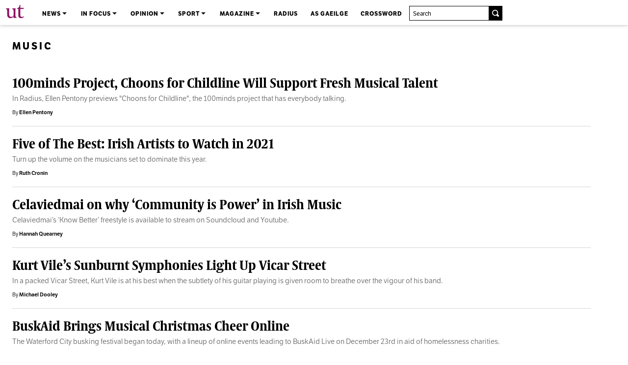

--- FILE ---
content_type: text/html; charset=UTF-8
request_url: https://universitytimes.ie/category/music/page/5/
body_size: 13980
content:


<!doctype html>
<!--[if lt IE 7]>
<html lang="en-US" class="no-js lt-ie9 lt-ie8 lt-ie7">
   <![endif]-->
   <!--[if (IE 7)&!(IEMobile)]>
   <html lang="en-US" class="no-js lt-ie9 lt-ie8">
      <![endif]-->
      <!--[if (IE 8)&!(IEMobile)]>
      <html lang="en-US" class="no-js lt-ie9">
         <![endif]-->
         <!--[if gt IE 8]><!-->
         <html lang="en-US" class="no-js">
            <!--<![endif]-->
            <head>
			<style>
				
				.mobile-menu-container {

    z-index: 1000;
}
				
				.mobile-menu {
    display: none;
    position: absolute; /* Or use another layout method */
    top: 0;
    left: 0;
    background-color: #333; /* Background color of the menu */
    width: 100%;
   
    z-index: 1000;
}

/* When the menu is active, make it visible */
.mobile-menu.active {
    display: block; /* Or use `transform`/`opacity` if needed for animation */
}

#mobile-menu {
    display: none;
    position: absolute;
    top: 50px;
    left: 0;
    width: 100%;
    background: #fff;
    box-shadow: 0 4px 6px rgba(0, 0, 0, 0.1);
}

#mobile-menu.active {
    display: block;
}

#mobile-menu ul {
    list-style: none;
    margin: 0;
    padding: 0;
}

#mobile-menu li {
    padding: 10px;
    border-bottom: 1px solid #ddd;
}

#mobile-menu a {
    text-decoration: none;
    color: #333;
    display: block;
}

#mobile-menu-toggle {
    background: none;
    border: none;
    cursor: pointer;
    display: flex;
    align-items: center;
    justify-content: center;
    padding: 13px;
	margin-left: 10%;
}

.hamburger {
    width: 25px;
    height: 2px;
    background: #333;
    position: relative;
    transition: all 0.3s ease;
}

.hamburger::before,
.hamburger::after {
    content: '';
    width: 25px;
    height: 2px;
    background: #333;
    position: absolute;
    left: 0;
    transition: transform 0.3s ease;
}

.hamburger::before {
    top: -8px;
}

.hamburger::after {
    top: 8px;
}				</style>
               <meta charset="utf-8">
               <script>
                  (function (d) {
                    var config = {
                      kitId: 'sbr1hog',
                      scriptTimeout: 3000,
                      async: false
                    },
                      h = d.documentElement, t = setTimeout(function () { h.className = h.className.replace(/\bwf-loading\b/g, "") + " wf-inactive"; }, config.scriptTimeout), tk = d.createElement("script"), f = false, s = d.getElementsByTagName("script")[0], a; h.className += " wf-loading"; tk.src = 'https://use.typekit.net/' + config.kitId + '.js'; tk.async = false; tk.onload = tk.onreadystatechange = function () { a = this.readyState; if (f || a && a != "complete" && a != "loaded") return; f = true; clearTimeout(t); try { Typekit.load(config) } catch (e) { } }; s.parentNode.insertBefore(tk, s)
                  })(document);
				   
				               
				</script>
                              <meta http-equiv="X-UA-Compatible" content="IE=edge,chrome=1">
               <title>
                  The University Times  Music  Page 5               </title>
                              <meta name="HandheldFriendly" content="True">
               <meta name="MobileOptimized" content="320">
               <meta name="viewport" content="width=device-width, initial-scale=1, maximum-scale=1, user-scalable=0" />
               <!-- TESTING -->
                              <meta property="og:title" content="100minds Project, Choons for Childline Will Support Fresh Musical Talent" />
                              <meta name="twitter:card" content="summary_large_image">
               <meta name="twitter:site" content="@universitytimes">
               <meta name="twitter:title" content="100minds Project, Choons for Childline Will Support Fresh Musical Talent">
               <meta name="twitter:description" content="">
               <meta name="twitter:image" content="https://universitytimes.ie/wp-content/uploads/2016/02/Aisling-Jarvis.png">
               <meta property="og:image" content="https://universitytimes.ie/wp-content/uploads/2016/02/Aisling-Jarvis.png" />
               <meta property="og:description" content="" />
                              <!--[if IE]>
               <link rel="shortcut icon" href="https://universitytimes.ie/wp-content/themes/universitytimes/favicon.ico">
               <![endif]-->
                              <link rel="apple-touch-icon" sizes="57x57"
                  href="https://universitytimes.ie/wp-content/themes/universitytimes/library/favicons/apple-icon-57x57.png">
               <link rel="apple-touch-icon" sizes="60x60"
                  href="https://universitytimes.ie/wp-content/themes/universitytimes/library/favicons/apple-icon-60x60.png">
               <link rel="apple-touch-icon" sizes="72x72"
                  href="https://universitytimes.ie/wp-content/themes/universitytimes/library/favicons/apple-icon-72x72.png">
               <link rel="apple-touch-icon" sizes="76x76"
                  href="https://universitytimes.ie/wp-content/themes/universitytimes/library/favicons/apple-icon-76x76.png">
               <link rel="apple-touch-icon" sizes="114x114"
                  href="https://universitytimes.ie/wp-content/themes/universitytimes/library/favicons/apple-icon-114x114.png">
               <link rel="apple-touch-icon" sizes="120x120"
                  href="https://universitytimes.ie/wp-content/themes/universitytimes/library/favicons/apple-icon-120x120.png">
               <link rel="apple-touch-icon" sizes="144x144"
                  href="https://universitytimes.ie/wp-content/themes/universitytimes/library/favicons/apple-icon-144x144.png">
               <link rel="apple-touch-icon" sizes="152x152"
                  href="https://universitytimes.ie/wp-content/themes/universitytimes/library/favicons/apple-icon-152x152.png">
               <link rel="apple-touch-icon" sizes="180x180"
                  href="https://universitytimes.ie/wp-content/themes/universitytimes/library/favicons/apple-icon-180x180.png">
               <link rel="icon" type="image/png" sizes="192x192"
                  href="https://universitytimes.ie/wp-content/themes/universitytimes/library/favicons/android-icon-192x192.png">
               <link rel="icon" type="image/png" sizes="32x32"
                  href="https://universitytimes.ie/wp-content/themes/universitytimes/library/favicons/favicon-32x32.png">
               <link rel="icon" type="image/png" sizes="96x96"
                  href="https://universitytimes.ie/wp-content/themes/universitytimes/library/favicons/favicon-96x96.png">
               <link rel="icon" type="image/png" sizes="16x16"
                  href="https://universitytimes.ie/wp-content/themes/universitytimes/library/favicons/favicon-16x16.png">
               <link rel="manifest" href="https://universitytimes.ie/wp-content/themes/universitytimes/library/favicons/manifest.json">
               <meta name="msapplication-TileColor" content="#ffffff">
               <meta name="msapplication-TileImage" content="/ms-icon-144x144.png">
               <meta name="theme-color" content="#ffffff">
               <link rel="pingback" href="https://universitytimes.ie/xmlrpc.php">
                              <meta name='robots' content='max-image-preview:large' />
	<style>img:is([sizes="auto" i], [sizes^="auto," i]) { contain-intrinsic-size: 3000px 1500px }</style>
	<link rel='dns-prefetch' href='//stats.wp.com' />
<link rel="alternate" type="application/rss+xml" title="The University Times &raquo; Feed" href="https://universitytimes.ie/feed/" />
<link rel="alternate" type="application/rss+xml" title="The University Times &raquo; Music Category Feed" href="https://universitytimes.ie/category/music/feed/" />
<script type="text/javascript">
/* <![CDATA[ */
window._wpemojiSettings = {"baseUrl":"https:\/\/s.w.org\/images\/core\/emoji\/16.0.1\/72x72\/","ext":".png","svgUrl":"https:\/\/s.w.org\/images\/core\/emoji\/16.0.1\/svg\/","svgExt":".svg","source":{"concatemoji":"https:\/\/universitytimes.ie\/wp-includes\/js\/wp-emoji-release.min.js"}};
/*! This file is auto-generated */
!function(s,n){var o,i,e;function c(e){try{var t={supportTests:e,timestamp:(new Date).valueOf()};sessionStorage.setItem(o,JSON.stringify(t))}catch(e){}}function p(e,t,n){e.clearRect(0,0,e.canvas.width,e.canvas.height),e.fillText(t,0,0);var t=new Uint32Array(e.getImageData(0,0,e.canvas.width,e.canvas.height).data),a=(e.clearRect(0,0,e.canvas.width,e.canvas.height),e.fillText(n,0,0),new Uint32Array(e.getImageData(0,0,e.canvas.width,e.canvas.height).data));return t.every(function(e,t){return e===a[t]})}function u(e,t){e.clearRect(0,0,e.canvas.width,e.canvas.height),e.fillText(t,0,0);for(var n=e.getImageData(16,16,1,1),a=0;a<n.data.length;a++)if(0!==n.data[a])return!1;return!0}function f(e,t,n,a){switch(t){case"flag":return n(e,"\ud83c\udff3\ufe0f\u200d\u26a7\ufe0f","\ud83c\udff3\ufe0f\u200b\u26a7\ufe0f")?!1:!n(e,"\ud83c\udde8\ud83c\uddf6","\ud83c\udde8\u200b\ud83c\uddf6")&&!n(e,"\ud83c\udff4\udb40\udc67\udb40\udc62\udb40\udc65\udb40\udc6e\udb40\udc67\udb40\udc7f","\ud83c\udff4\u200b\udb40\udc67\u200b\udb40\udc62\u200b\udb40\udc65\u200b\udb40\udc6e\u200b\udb40\udc67\u200b\udb40\udc7f");case"emoji":return!a(e,"\ud83e\udedf")}return!1}function g(e,t,n,a){var r="undefined"!=typeof WorkerGlobalScope&&self instanceof WorkerGlobalScope?new OffscreenCanvas(300,150):s.createElement("canvas"),o=r.getContext("2d",{willReadFrequently:!0}),i=(o.textBaseline="top",o.font="600 32px Arial",{});return e.forEach(function(e){i[e]=t(o,e,n,a)}),i}function t(e){var t=s.createElement("script");t.src=e,t.defer=!0,s.head.appendChild(t)}"undefined"!=typeof Promise&&(o="wpEmojiSettingsSupports",i=["flag","emoji"],n.supports={everything:!0,everythingExceptFlag:!0},e=new Promise(function(e){s.addEventListener("DOMContentLoaded",e,{once:!0})}),new Promise(function(t){var n=function(){try{var e=JSON.parse(sessionStorage.getItem(o));if("object"==typeof e&&"number"==typeof e.timestamp&&(new Date).valueOf()<e.timestamp+604800&&"object"==typeof e.supportTests)return e.supportTests}catch(e){}return null}();if(!n){if("undefined"!=typeof Worker&&"undefined"!=typeof OffscreenCanvas&&"undefined"!=typeof URL&&URL.createObjectURL&&"undefined"!=typeof Blob)try{var e="postMessage("+g.toString()+"("+[JSON.stringify(i),f.toString(),p.toString(),u.toString()].join(",")+"));",a=new Blob([e],{type:"text/javascript"}),r=new Worker(URL.createObjectURL(a),{name:"wpTestEmojiSupports"});return void(r.onmessage=function(e){c(n=e.data),r.terminate(),t(n)})}catch(e){}c(n=g(i,f,p,u))}t(n)}).then(function(e){for(var t in e)n.supports[t]=e[t],n.supports.everything=n.supports.everything&&n.supports[t],"flag"!==t&&(n.supports.everythingExceptFlag=n.supports.everythingExceptFlag&&n.supports[t]);n.supports.everythingExceptFlag=n.supports.everythingExceptFlag&&!n.supports.flag,n.DOMReady=!1,n.readyCallback=function(){n.DOMReady=!0}}).then(function(){return e}).then(function(){var e;n.supports.everything||(n.readyCallback(),(e=n.source||{}).concatemoji?t(e.concatemoji):e.wpemoji&&e.twemoji&&(t(e.twemoji),t(e.wpemoji)))}))}((window,document),window._wpemojiSettings);
/* ]]> */
</script>
<style id='wp-emoji-styles-inline-css' type='text/css'>

	img.wp-smiley, img.emoji {
		display: inline !important;
		border: none !important;
		box-shadow: none !important;
		height: 1em !important;
		width: 1em !important;
		margin: 0 0.07em !important;
		vertical-align: -0.1em !important;
		background: none !important;
		padding: 0 !important;
	}
</style>
<link rel='stylesheet' id='wp-block-library-css' href='https://universitytimes.ie/wp-includes/css/dist/block-library/style.min.css' type='text/css' media='all' />
<style id='classic-theme-styles-inline-css' type='text/css'>
/*! This file is auto-generated */
.wp-block-button__link{color:#fff;background-color:#32373c;border-radius:9999px;box-shadow:none;text-decoration:none;padding:calc(.667em + 2px) calc(1.333em + 2px);font-size:1.125em}.wp-block-file__button{background:#32373c;color:#fff;text-decoration:none}
</style>
<style id='kia-post-subtitle-style-inline-css' type='text/css'>
.wp-block-kia-post-subtitle{box-sizing:border-box;word-break:break-word}.wp-block-kia-post-subtitle a{display:inline-block}.wp-block-kia-post-subtitle.no-subtitle{opacity:.333}

</style>
<link rel='stylesheet' id='mediaelement-css' href='https://universitytimes.ie/wp-includes/js/mediaelement/mediaelementplayer-legacy.min.css' type='text/css' media='all' />
<link rel='stylesheet' id='wp-mediaelement-css' href='https://universitytimes.ie/wp-includes/js/mediaelement/wp-mediaelement.min.css' type='text/css' media='all' />
<style id='jetpack-sharing-buttons-style-inline-css' type='text/css'>
.jetpack-sharing-buttons__services-list{display:flex;flex-direction:row;flex-wrap:wrap;gap:0;list-style-type:none;margin:5px;padding:0}.jetpack-sharing-buttons__services-list.has-small-icon-size{font-size:12px}.jetpack-sharing-buttons__services-list.has-normal-icon-size{font-size:16px}.jetpack-sharing-buttons__services-list.has-large-icon-size{font-size:24px}.jetpack-sharing-buttons__services-list.has-huge-icon-size{font-size:36px}@media print{.jetpack-sharing-buttons__services-list{display:none!important}}.editor-styles-wrapper .wp-block-jetpack-sharing-buttons{gap:0;padding-inline-start:0}ul.jetpack-sharing-buttons__services-list.has-background{padding:1.25em 2.375em}
</style>
<style id='global-styles-inline-css' type='text/css'>
:root{--wp--preset--aspect-ratio--square: 1;--wp--preset--aspect-ratio--4-3: 4/3;--wp--preset--aspect-ratio--3-4: 3/4;--wp--preset--aspect-ratio--3-2: 3/2;--wp--preset--aspect-ratio--2-3: 2/3;--wp--preset--aspect-ratio--16-9: 16/9;--wp--preset--aspect-ratio--9-16: 9/16;--wp--preset--color--black: #000000;--wp--preset--color--cyan-bluish-gray: #abb8c3;--wp--preset--color--white: #ffffff;--wp--preset--color--pale-pink: #f78da7;--wp--preset--color--vivid-red: #cf2e2e;--wp--preset--color--luminous-vivid-orange: #ff6900;--wp--preset--color--luminous-vivid-amber: #fcb900;--wp--preset--color--light-green-cyan: #7bdcb5;--wp--preset--color--vivid-green-cyan: #00d084;--wp--preset--color--pale-cyan-blue: #8ed1fc;--wp--preset--color--vivid-cyan-blue: #0693e3;--wp--preset--color--vivid-purple: #9b51e0;--wp--preset--gradient--vivid-cyan-blue-to-vivid-purple: linear-gradient(135deg,rgba(6,147,227,1) 0%,rgb(155,81,224) 100%);--wp--preset--gradient--light-green-cyan-to-vivid-green-cyan: linear-gradient(135deg,rgb(122,220,180) 0%,rgb(0,208,130) 100%);--wp--preset--gradient--luminous-vivid-amber-to-luminous-vivid-orange: linear-gradient(135deg,rgba(252,185,0,1) 0%,rgba(255,105,0,1) 100%);--wp--preset--gradient--luminous-vivid-orange-to-vivid-red: linear-gradient(135deg,rgba(255,105,0,1) 0%,rgb(207,46,46) 100%);--wp--preset--gradient--very-light-gray-to-cyan-bluish-gray: linear-gradient(135deg,rgb(238,238,238) 0%,rgb(169,184,195) 100%);--wp--preset--gradient--cool-to-warm-spectrum: linear-gradient(135deg,rgb(74,234,220) 0%,rgb(151,120,209) 20%,rgb(207,42,186) 40%,rgb(238,44,130) 60%,rgb(251,105,98) 80%,rgb(254,248,76) 100%);--wp--preset--gradient--blush-light-purple: linear-gradient(135deg,rgb(255,206,236) 0%,rgb(152,150,240) 100%);--wp--preset--gradient--blush-bordeaux: linear-gradient(135deg,rgb(254,205,165) 0%,rgb(254,45,45) 50%,rgb(107,0,62) 100%);--wp--preset--gradient--luminous-dusk: linear-gradient(135deg,rgb(255,203,112) 0%,rgb(199,81,192) 50%,rgb(65,88,208) 100%);--wp--preset--gradient--pale-ocean: linear-gradient(135deg,rgb(255,245,203) 0%,rgb(182,227,212) 50%,rgb(51,167,181) 100%);--wp--preset--gradient--electric-grass: linear-gradient(135deg,rgb(202,248,128) 0%,rgb(113,206,126) 100%);--wp--preset--gradient--midnight: linear-gradient(135deg,rgb(2,3,129) 0%,rgb(40,116,252) 100%);--wp--preset--font-size--small: 13px;--wp--preset--font-size--medium: 20px;--wp--preset--font-size--large: 36px;--wp--preset--font-size--x-large: 42px;--wp--preset--spacing--20: 0.44rem;--wp--preset--spacing--30: 0.67rem;--wp--preset--spacing--40: 1rem;--wp--preset--spacing--50: 1.5rem;--wp--preset--spacing--60: 2.25rem;--wp--preset--spacing--70: 3.38rem;--wp--preset--spacing--80: 5.06rem;--wp--preset--shadow--natural: 6px 6px 9px rgba(0, 0, 0, 0.2);--wp--preset--shadow--deep: 12px 12px 50px rgba(0, 0, 0, 0.4);--wp--preset--shadow--sharp: 6px 6px 0px rgba(0, 0, 0, 0.2);--wp--preset--shadow--outlined: 6px 6px 0px -3px rgba(255, 255, 255, 1), 6px 6px rgba(0, 0, 0, 1);--wp--preset--shadow--crisp: 6px 6px 0px rgba(0, 0, 0, 1);}:where(.is-layout-flex){gap: 0.5em;}:where(.is-layout-grid){gap: 0.5em;}body .is-layout-flex{display: flex;}.is-layout-flex{flex-wrap: wrap;align-items: center;}.is-layout-flex > :is(*, div){margin: 0;}body .is-layout-grid{display: grid;}.is-layout-grid > :is(*, div){margin: 0;}:where(.wp-block-columns.is-layout-flex){gap: 2em;}:where(.wp-block-columns.is-layout-grid){gap: 2em;}:where(.wp-block-post-template.is-layout-flex){gap: 1.25em;}:where(.wp-block-post-template.is-layout-grid){gap: 1.25em;}.has-black-color{color: var(--wp--preset--color--black) !important;}.has-cyan-bluish-gray-color{color: var(--wp--preset--color--cyan-bluish-gray) !important;}.has-white-color{color: var(--wp--preset--color--white) !important;}.has-pale-pink-color{color: var(--wp--preset--color--pale-pink) !important;}.has-vivid-red-color{color: var(--wp--preset--color--vivid-red) !important;}.has-luminous-vivid-orange-color{color: var(--wp--preset--color--luminous-vivid-orange) !important;}.has-luminous-vivid-amber-color{color: var(--wp--preset--color--luminous-vivid-amber) !important;}.has-light-green-cyan-color{color: var(--wp--preset--color--light-green-cyan) !important;}.has-vivid-green-cyan-color{color: var(--wp--preset--color--vivid-green-cyan) !important;}.has-pale-cyan-blue-color{color: var(--wp--preset--color--pale-cyan-blue) !important;}.has-vivid-cyan-blue-color{color: var(--wp--preset--color--vivid-cyan-blue) !important;}.has-vivid-purple-color{color: var(--wp--preset--color--vivid-purple) !important;}.has-black-background-color{background-color: var(--wp--preset--color--black) !important;}.has-cyan-bluish-gray-background-color{background-color: var(--wp--preset--color--cyan-bluish-gray) !important;}.has-white-background-color{background-color: var(--wp--preset--color--white) !important;}.has-pale-pink-background-color{background-color: var(--wp--preset--color--pale-pink) !important;}.has-vivid-red-background-color{background-color: var(--wp--preset--color--vivid-red) !important;}.has-luminous-vivid-orange-background-color{background-color: var(--wp--preset--color--luminous-vivid-orange) !important;}.has-luminous-vivid-amber-background-color{background-color: var(--wp--preset--color--luminous-vivid-amber) !important;}.has-light-green-cyan-background-color{background-color: var(--wp--preset--color--light-green-cyan) !important;}.has-vivid-green-cyan-background-color{background-color: var(--wp--preset--color--vivid-green-cyan) !important;}.has-pale-cyan-blue-background-color{background-color: var(--wp--preset--color--pale-cyan-blue) !important;}.has-vivid-cyan-blue-background-color{background-color: var(--wp--preset--color--vivid-cyan-blue) !important;}.has-vivid-purple-background-color{background-color: var(--wp--preset--color--vivid-purple) !important;}.has-black-border-color{border-color: var(--wp--preset--color--black) !important;}.has-cyan-bluish-gray-border-color{border-color: var(--wp--preset--color--cyan-bluish-gray) !important;}.has-white-border-color{border-color: var(--wp--preset--color--white) !important;}.has-pale-pink-border-color{border-color: var(--wp--preset--color--pale-pink) !important;}.has-vivid-red-border-color{border-color: var(--wp--preset--color--vivid-red) !important;}.has-luminous-vivid-orange-border-color{border-color: var(--wp--preset--color--luminous-vivid-orange) !important;}.has-luminous-vivid-amber-border-color{border-color: var(--wp--preset--color--luminous-vivid-amber) !important;}.has-light-green-cyan-border-color{border-color: var(--wp--preset--color--light-green-cyan) !important;}.has-vivid-green-cyan-border-color{border-color: var(--wp--preset--color--vivid-green-cyan) !important;}.has-pale-cyan-blue-border-color{border-color: var(--wp--preset--color--pale-cyan-blue) !important;}.has-vivid-cyan-blue-border-color{border-color: var(--wp--preset--color--vivid-cyan-blue) !important;}.has-vivid-purple-border-color{border-color: var(--wp--preset--color--vivid-purple) !important;}.has-vivid-cyan-blue-to-vivid-purple-gradient-background{background: var(--wp--preset--gradient--vivid-cyan-blue-to-vivid-purple) !important;}.has-light-green-cyan-to-vivid-green-cyan-gradient-background{background: var(--wp--preset--gradient--light-green-cyan-to-vivid-green-cyan) !important;}.has-luminous-vivid-amber-to-luminous-vivid-orange-gradient-background{background: var(--wp--preset--gradient--luminous-vivid-amber-to-luminous-vivid-orange) !important;}.has-luminous-vivid-orange-to-vivid-red-gradient-background{background: var(--wp--preset--gradient--luminous-vivid-orange-to-vivid-red) !important;}.has-very-light-gray-to-cyan-bluish-gray-gradient-background{background: var(--wp--preset--gradient--very-light-gray-to-cyan-bluish-gray) !important;}.has-cool-to-warm-spectrum-gradient-background{background: var(--wp--preset--gradient--cool-to-warm-spectrum) !important;}.has-blush-light-purple-gradient-background{background: var(--wp--preset--gradient--blush-light-purple) !important;}.has-blush-bordeaux-gradient-background{background: var(--wp--preset--gradient--blush-bordeaux) !important;}.has-luminous-dusk-gradient-background{background: var(--wp--preset--gradient--luminous-dusk) !important;}.has-pale-ocean-gradient-background{background: var(--wp--preset--gradient--pale-ocean) !important;}.has-electric-grass-gradient-background{background: var(--wp--preset--gradient--electric-grass) !important;}.has-midnight-gradient-background{background: var(--wp--preset--gradient--midnight) !important;}.has-small-font-size{font-size: var(--wp--preset--font-size--small) !important;}.has-medium-font-size{font-size: var(--wp--preset--font-size--medium) !important;}.has-large-font-size{font-size: var(--wp--preset--font-size--large) !important;}.has-x-large-font-size{font-size: var(--wp--preset--font-size--x-large) !important;}
:where(.wp-block-post-template.is-layout-flex){gap: 1.25em;}:where(.wp-block-post-template.is-layout-grid){gap: 1.25em;}
:where(.wp-block-columns.is-layout-flex){gap: 2em;}:where(.wp-block-columns.is-layout-grid){gap: 2em;}
:root :where(.wp-block-pullquote){font-size: 1.5em;line-height: 1.6;}
</style>
<link rel='stylesheet' id='bones-stylesheet-css' href='https://universitytimes.ie/wp-content/themes/universitytimes/library/css/style.css?nnewonen238' type='text/css' media='all' />
<!--[if lt IE 9]>
<link rel='stylesheet' id='bones-ie-only-css' href='https://universitytimes.ie/wp-content/themes/universitytimes/library/css/ie.css' type='text/css' media='all' />
<![endif]-->
<link rel='stylesheet' id='googleFonts-css' href='http://fonts.googleapis.com/css?family=Lato%3A400%2C700%2C400italic%2C700italic' type='text/css' media='all' />
<script type="text/javascript" src="https://universitytimes.ie/wp-includes/js/jquery/jquery.min.js" id="jquery-core-js"></script>
<script type="text/javascript" src="https://universitytimes.ie/wp-includes/js/jquery/jquery-migrate.min.js" id="jquery-migrate-js"></script>
<script type="text/javascript" id="customajax.js-js-extra">
/* <![CDATA[ */
var ajax_object = {"ajax_url":"https:\/\/universitytimes.ie\/wp-admin\/admin-ajax.php"};
/* ]]> */
</script>
<script type="text/javascript" src="https://universitytimes.ie/wp-content/themes/universitytimes/library/js/customajax.js" id="customajax.js-js"></script>
<script type="text/javascript" src="https://universitytimes.ie/wp-content/themes/universitytimes/library/js/libs/modernizr.custom.min.js" id="bones-modernizr-js"></script>
<link rel="https://api.w.org/" href="https://universitytimes.ie/wp-json/" /><link rel="alternate" title="JSON" type="application/json" href="https://universitytimes.ie/wp-json/wp/v2/categories/1658" />	<style>img#wpstats{display:none}</style>
				<style type="text/css" id="wp-custom-css">
			.articlead {

	display: none !important;
	
}

.articleimage {
	
	margin-bottom: 0px !important;
	
}

.oneheadline {
	
	font-weight: 700;
	
}		</style>
		                                                            <link rel="stylesheet" href="//ajax.googleapis.com/ajax/libs/jqueryui/1.11.0/themes/smoothness/jquery-ui.css" />
               <script src="//ajax.googleapis.com/ajax/libs/jqueryui/1.11.0/jquery-ui.min.js"></script>
               <script src="//cdnjs.cloudflare.com/ajax/libs/d3/3.4.11/d3.js"></script>
               <script src="//cdnjs.cloudflare.com/ajax/libs/ember.js/1.6.1/ember.min.js"></script>
               <script src="//cdnjs.cloudflare.com/ajax/libs/jquery.imagesloaded/2.1.0/jquery.imagesloaded.min.js"></script>
               <script src="https://universitytimes.ie/wp-content/themes/universitytimes/javascript/jquery-imagefill.js"></script>
               <script src="https://universitytimes.ie/wp-content/themes/universitytimes/javascript/jquery.waypoints.js"></script>
               <script src="http://ajax.aspnetcdn.com/ajax/jquery.validate/1.14.0/jquery.validate.min.js"></script>
               <script src="https://universitytimes.ie/wp-content/themes/universitytimes/javascript/shortcuts/sticky.min.js"></script>
               <script src="https://universitytimes.ie/wp-content/themes/universitytimes/javascript/readmore.min.js"></script>
               <script src="https://universitytimes.ie/wp-content/themes/universitytimes/library/js/customajax.js"></script>
               <script src="https://universitytimes.ie/wp-content/themes/universitytimes/javascript/jquery.dotdotdot.min.js"></script>
               <script
                  id="mcjs">!function (c, h, i, m, p) { m = c.createElement(h), p = c.getElementsByTagName(h)[0], m.async = 1, m.src = i, p.parentNode.insertBefore(m, p) }(document, "script", "https://chimpstatic.com/mcjs-connected/js/users/aba5afd550bd47bc30b95dab8/34ec0d3a4c4287c0778201fd2.js");</script>
               <link href="https://vjs.zencdn.net/7.8.4/video-js.css" rel="stylesheet" />
               <!-- If you'd like to support IE8 (for Video.js versions prior to v7) -->
               <script src="https://vjs.zencdn.net/ie8/1.1.2/videojs-ie8.min.js"></script>
               <link href="//fonts.googleapis.com/css?family=PT+Serif:400italic,400,700italic,700" rel="stylesheet" type="text/css">
               <link href='http://fonts.googleapis.com/css?family=Alfa+Slab+One' rel='stylesheet' type='text/css'>
               <link href='https://fonts.googleapis.com/css?family=Martel:900' rel='stylesheet' type='text/css'>
            </head>
            <body class="archive paged category category-music category-1658 paged-5 category-paged-5 wp-theme-universitytimes">
               <div id="container">
               <div class="headercontained">
                  <header class="header" role="banner">
                                          <script>
                        jQuery(document).ready(function () {
                        
                        
                        
                          jQuery(".newsfeedlink").mouseover(function () {
                            jQuery("#logo").removeClass("whiteshadow");
                        
                        
                        
                        
                        
                        
                        
                          });
                        
                        
                          jQuery(".newsfeedlink").mouseout(function () {
                        
                        
                            setTimeout(function () { jQuery("#logo").addClass("whiteshadow"); }, 100);
                        
                        
                        
                        
                        
                        
                        
                          });
                        
                        
                        
                        
                        
                        
                        
                        
                        
                        
                        
                        
                        });
                        
                     </script>
                     <h1 id="logo" class="whiteshadow"><a href="https://universitytimes.ie" rel="nofollow">The University Times</a>
                     </h1>
                                                               <div class="heightstop">
                        <div class="navigationtopcontainer">
                           <nav class="toplevel">
                              <div class="greatboom">
                                 <script>
                                    jQuery(function ($) {
                                    
                                    
                                      $.fn.slideFadeToggle = function (speed, easing, callback) {
                                        return this.animate({ opacity: 'toggle', height: 'toggle' }, speed, easing, callback);
                                      };
                                    
                                    
                                    
                                      $(".goddess").click(function () {
                                        $('#boom').slideFadeToggle();
                                      });
                                    
                                    
                                    
                                    
                                    
                                    
                                    
                                    
                                    
                                    
                                    
                                    
                                    
                                    
                                    
                                    
                                      $(window).resize(function () {
                                        if ($(window).width() > 710) {
                                    
                                    
                                    
                                          $('#boom').fadeIn();
                                    
                                    
                                    
                                        }
                                    
                                    
                                      });
                                    
                                    
                                      $(window).resize(function () {
                                        if ($(window).width() < 711) {
                                    
                                    
                                    
                                          $('#boom').hide();
                                    
                                    
                                    
                                        }
                                    
                                    
                                      });
                                    
                                    
                                    
                                    
                                    
                                    
                                    
                                    
                                      $(window).resize(function () {
                                        if ($(window).width() > 972) {
                                    
                                    
                                    
                                          $('.hider').fadeIn();
                                    
                                    
                                    
                                        }
                                    
                                    
                                      });
                                    
                                      $(window).resize(function () {
                                        if ($(window).width() < 973) {
                                    
                                    
                                    
                                          $('.hider').hide();
                                    
                                    
                                    
                                        }
                                    
                                    
                                      });
                                    
                                    
                                    
                                    
                                    
                                    
                                    
                                    
                                    
                                    
                                    
                                    
                                    
                                    
                                    
                                    });
                                 </script>
								  
								  <script>
								  	 
								  
								  document.addEventListener('DOMContentLoaded', function () {
    const mobileMenuBreakpoint = 710; // Width below which the mobile menu is added
    const body = document.body;

    // Function to initialize the mobile menu
    function createMobileMenu() {
        // Check if the mobile menu already exists
        if (document.getElementById('mobile-menu')) return;

        // Create the mobile menu container
        const mobileMenuContainer = document.createElement('div');
        mobileMenuContainer.classList.add('mobile-menu-container');

        // Create the hamburger button
        const menuToggle = document.createElement('button');
        menuToggle.id = 'mobile-menu-toggle';
        menuToggle.setAttribute('aria-label', 'Toggle Menu');
        menuToggle.innerHTML = '<span class="hamburger"></span>';

        // Create the mobile menu
        const mobileMenu = document.createElement('nav');
        mobileMenu.id = 'mobile-menu';
        mobileMenu.classList.add('mobile-menu');

        // Add your menu items (customize as needed)
        mobileMenu.innerHTML = `
            <ul>
               <li><a href="https://universitytimes.ie/news">News</a></li>
        <li><a href="https://universitytimes.ie/infocus">In Focus</a></li>
                <li><a href="https://universitytimes.ie/opinion">Opinion</a></li>
                <li><a href="https://universitytimes.ie/sport">Sport</a></li>
				<li><a href="https://universitytimes.ie/magazine">Magazine</a></li>
 				<li><a href="https://universitytimes.ie/radius">Radius</a></li>
				<li><a href="https://universitytimes.ie/category/as-gaeilge">As Gaeilge</a></li>
                <li><a href="https://universitytimes.ie/crossword">Crossword</a></li>
            </ul>
        `;

        // Append elements to the container
        mobileMenuContainer.appendChild(menuToggle);
        mobileMenuContainer.appendChild(mobileMenu);
   //     body.prepend(mobileMenuContainer);
 // Find the .shilly element and insert the mobileMenuContainer right after it
        const shillyElement = document.querySelector('.shilly');
        if (shillyElement) {
            shillyElement.insertAdjacentElement('afterend', mobileMenuContainer);
        }        // Toggle menu visibility on button click
        menuToggle.addEventListener('click', function () {
            mobileMenu.classList.toggle('active');
        });
    }

						


    // Function to remove the mobile menu if no longer needed
    function removeMobileMenu() {
        const mobileMenuContainer = document.querySelector('.mobile-menu-container');
        if (mobileMenuContainer) mobileMenuContainer.remove();
    }

    // Check window size and add/remove mobile menu
    function handleResize() {
        if (window.innerWidth < mobileMenuBreakpoint) {
            createMobileMenu();
        } else {
            removeMobileMenu();
        }
    }

    // Initialize on load and on resize
    handleResize();
    window.addEventListener('resize', handleResize);
});								  </script>								  
								  </script>
								  
								  
								  <label for="show-menu" class="show-menu goddess">All Sections</label>
                                 <input type="checkbox" id="show-menu" role="button" />
                                 <ul id="boom">
                                    <li>
                                       <a href="https://universitytimes.ie/news" class="newsfeedlink">News <span style="font-size: 9px;"
                                          class="oi" data-glyph="caret-bottom" title="caret bottom" aria-hidden="true">
                                       </span>
                                       </a>
                                       <ul class="boomsub">
                                          <h4 class="miniheading">The Latest</h4>
                                                                                                                                                                                                                                                            <li><a class="boomsublink" href="https://universitytimes.ie/2026/01/protestors-outside-us-embassy-condemn-intervention-in-venezuela/"
                                             title="Protestors Outside US Embassy Condemn Intervention in Venezuela">
                                             Protestors Outside US Embassy Condemn Intervention in Venezuela                                             </a>
                                          </li>
                                          <hr />
                                                                                                                                                                                                                  <li><a class="boomsublink" href="https://universitytimes.ie/2025/12/trinity-erasmus-students-face-long-delays-for-first-erasmus-grant-payment/"
                                             title="Trinity Erasmus Students Face Long Delays for First Erasmus Grant Payment">
                                             Trinity Erasmus Students Face Long Delays for First Erasmus Grant Payment                                             </a>
                                          </li>
                                          <hr />
                                                                                                                                                                                                                  <li><a class="boomsublink" href="https://universitytimes.ie/2025/12/college-spends-almost-e200000-on-perch-cafe-refurbishment/"
                                             title="College Spends Almost €200,000 on Perch Café Refurbishment">
                                             College Spends Almost €200,000 on Perch Café Refurbishment                                             </a>
                                          </li>
                                                                                                                                                                                                                                                                                                                                                                                                                                                                                                                                                                                                                                                                                                                                                                                                                                                                                                                                                                                                                                                                                                                                                                                                                                                                                                                                                                                                                                          <li class="seemore"><a class="moremore" href="https://universitytimes.ie/news">SEE ALL NEWS</a>
                                          </li>
                                       </ul>
                                    </li>
                                    <li>
                                       <a href="https://universitytimes.ie/infocus" class="infocuslink">In Focus <span
                                          style="font-size: 9px;" class="oi" data-glyph="caret-bottom" title="caret bottom"
                                          aria-hidden="true"></span></a>
                                       <ul class="boomsubfeature clearfix">
                                          <li class="listone">
                                             <ul class="listoneul clearfix">
                                                                                                                                                                                                                                                                                                <li class="leftone">
                                                   <a class="" href="https://universitytimes.ie/2025/12/celebrations-of-the-holidays-around-trinity/">
                                                      <h4 class="miniheading">
                                                                                                               </h4>
                                                      <!-- Image goes here -->
                                                      <script type="text/javascript">
                                                         jQuery('.cropper1').imagefill();
                                                      </script>
                                                      <span>
                                                      Celebrations of the Holidays Around Trinity                                                      </span>
                                                </li>
                                                                                                                                                                                                                                          <li class="rightone"><a class="" href="https://universitytimes.ie/2025/12/interview-with-valeria-nicolosi-on-her-career-aspirations-and-current-projects/">
                                                <h4 class="miniheading">
                                                                                                </h4>
                                                <!-- Image goes here -->
                                                <script type="text/javascript">
                                                   jQuery('.cropper2').imagefill();
                                                </script>
                                                <span>
                                                Interview with Valeria Nicolosi on Her Career, Aspirations and Current Projects                                                </span>
                                                </a></li>
                                             </ul>
                                             <!-- End of "List One" <ul> -->
                                          </li>
                                          <!-- End of "List One" <li> -->
                                                                                                                                                                                                                  <li class="listtwo">
                                             <ul class="listtwoul clearfix">
												 <ul class="lefttwoul">
                                                      <h4 class="miniheading">More Stories</h4>
                                                                                                                                                                                                                                                                                                                                                                                                                                                                                                                                                                                                                                                                                                                                                                                    <li><a class="boomsublink" href="https://universitytimes.ie/2025/12/interviewing-alan-irvine-on-breakthroughs-complexities-and-his-journey-in-dermatology/">
                                                         Interviewing Alan Irvine on Breakthroughs, Complexities and His Journey in Dermatology                                                         </a>
                                                      </li>
                                                      <hr />
                                                                                                                                                                                                                                                                              <li><a class="boomsublink" href="https://universitytimes.ie/2025/12/interviewing-jonathan-coleman-about-nanomaterials-research-teaching-and-collaboration/"
                                                         title="Interviewing Jonathan Coleman about Nanomaterials, Research, Teaching and Collaboration">
                                                         Interviewing Jonathan Coleman about Nanomaterials, Research, Teaching and Collaboration                                                         </a>
                                                      </li>
                                                      <hr />
                                                                                                                                                                                                                                                                              <li><a class="boomsublink" href="https://universitytimes.ie/2025/12/the-life-of-a-librarian-an-interview-with-subject-librarian-isolde-harpur/"
                                                         title="The Life of a Librarian: An Interview with Subject Librarian Isolde Harpur">
                                                         The Life of a Librarian: An Interview with Subject Librarian Isolde Harpur                                                         </a>
                                                      </li>
                                                                                                                                                                                                                                                                                                                                                                                                                                                                                                                                                                                                                                                                                                                                                                                                                                                                                                                                                      <li class="seemore"><a class="moremore" href="https://universitytimes.ie/infocus">SEE ALL
                                                         IN FOCUS</a>
                                                      </li>
                                                   </ul>
												<!-- <li class="lefttwo"></li> -->
                                                <!-- <li class="righttwo"> -->
                                                <!-- <ul class="righttwoul">  -->
                                                <!-- <h4 class="miniheading">More from In Focus</h4> -->
                                                <!-- li><a href="https://universitytimes.ie/interviews">Interviews</a></li> -->
                                                <!-- </ul> -->
                                                <!-- </li> -->
                                             </ul>
                                          </li>
                                          <div style="clear: both;"></div>
                                       </ul>
                                    </li>
                                    <li>
                                       <a href="https://universitytimes.ie/opinion" class="opinionlink">Opinion <span
                                          style="font-size: 9px;" class="oi" data-glyph="caret-bottom" title="caret bottom"
                                          aria-hidden="true"></span></a>
                                       <ul class="boomsubopinion clearfix">
                                          <li class="listone">
                                             <ul class="listoneul clearfix">
                                                                                                                                                                                                                                                                                                <li class="leftone">
                                                   <a class="" href="https://universitytimes.ie/2026/01/mastering-a-second-language/">
                                                      <h4 class="miniheading">
                                                                                                               </h4>
                                                      <!-- Image goes here -->
                                                      <script type="text/javascript">
                                                         jQuery('.cropper3').imagefill();
                                                      </script>
                                                      <span>
                                                      Mastering a Second Language                                                      </span>
                                                </li>
                                                                                                                                                                                                                                          <li class="rightone"><a class="" href="https://universitytimes.ie/2026/01/us-capture-of-venezuelan-president-uncertain-motivations-uncertain-future-for-the-country/">
                                                <h4 class="miniheading">
                                                                                                </h4>
                                                <!-- Image goes here -->
                                                <script type="text/javascript">
                                                   jQuery('.cropper4').imagefill();
                                                </script>
                                                <span>
                                                US Capture of Venezuelan President: Uncertain Motivations, Uncertain Future for the Country                                                </span>
                                                </a></li>
                                             </ul>
                                             <!-- End of "List One" <ul> -->
                                          </li>
                                          <!-- End of "List One" <li> -->
                                                                                                                                                                                                                  <li class="listtwo">
                                             <ul class="listtwoul clearfix">
												 <ul class="lefttwoul">
                                                      <h4 class="miniheading">More Opinions</h4>
                                                                                                                                                                                                                                                                                                                                                                                                                                                                                                                                                                                                                                                                                                                                                                                    <li><a class="boomsublink" href="https://universitytimes.ie/2025/12/ta-enoch-burke-ar-ais-sa-phriosun-cad-a-tharla-an-uair-seo/">
                                                         Tá Enoch Burke ar ais sa Phriosún – Cad a Tharla an Uair Seo?                                                         </a>
                                                      </li>
                                                      <hr />
                                                                                                                                                                                                                                                                              <li><a class="boomsublink" href="https://universitytimes.ie/2025/12/the-occupied-territories-bill-morality-at-a-crossroads/"
                                                         title="The Occupied Territories Bill: Morality at a Crossroads">
                                                         The Occupied Territories Bill: Morality at a Crossroads                                                         </a>
                                                      </li>
                                                      <hr />
                                                                                                                                                                                                                                                                              <li><a class="boomsublink" href="https://universitytimes.ie/2025/12/conflict-of-interest-as-cultural-norm-2/"
                                                         title="Conflict of Interest as Cultural Norm">
                                                         Conflict of Interest as Cultural Norm                                                         </a>
                                                      </li>
                                                                                                                                                                                                                                                                                                                                                                                                                                                                                                                                                                                                                                                                                                                                                                                                                                                                                                                                                      <li class="seemore"><a class="moremore" href="https://universitytimes.ie/opinion">SEE ALL
                                                         IN OPINION</a>
                                                      </li>
                                                   </ul>
<!--                                                 <li class="lefttwo">
                                                   
                                                </li> -->
<!--                                                 <li class="righttwo">
                                                   <ul class="righttwoulopinion">
                                                      <h4 class="miniheading">More from Opinion</h4>
                                                      <li><a href="https://universitytimes.ie/columns">Columns</a></li>
                                                      <li><a href="https://universitytimes.ie/editorials">Editorials</a></li>
                                                      <li><a href="https://universitytimes.ie/profile/">Profiles</a></li>
                                                      <li><a href="https://universitytimes.ie/op-ed/">Op-Eds</a></li>
                                                      <li><a href="https://universitytimes.ie/loveinterest">Love Interest</a></li>
                                                   </ul>
                                                </li> -->
                                             </ul>
                                          </li>
                                          <div style="clear: both;"></div>
                                       </ul>
                                    </li>
                                    <li>
                                       <a href="https://universitytimes.ie/sport" class="sportlink">Sport <span style="font-size: 9px;"
                                          class="oi" data-glyph="caret-bottom" title="caret bottom" aria-hidden="true"></span></a>
                                       <ul class="boomsubopinion clearfix sport">
                                          <li class="listone">
                                             <ul class="listoneul clearfix">
                                                                                                                                                                                                                                                                                                <li class="leftone">
                                                   <a class="" href="https://universitytimes.ie/2026/01/trinity-college-basketball-club-secures-bidl-play-off-spot/">
                                                      <h4 class="miniheading">
                                                                                                               </h4>
                                                      <!-- Image goes here -->
                                                      <script type="text/javascript">
                                                         jQuery('.cropper5').imagefill();
                                                      </script>
                                                      <span>
                                                      Trinity College Basketball Club Secures BIDL Play-off Spot                                                      </span>
                                                </li>
                                                                                                                                                                                                                                          <li class="rightone"><a class="" href="https://universitytimes.ie/2026/01/trinity-meteors-crash-out-of-national-cup-in-semifinal-heartbreak/">
                                                <h4 class="miniheading">
                                                                                                </h4>
                                                <!-- Image goes here -->
                                                <script type="text/javascript">
                                                   jQuery('.cropper6').imagefill();
                                                </script>
                                                <span>
                                                Trinity Meteors Crash Out of National Cup in Semifinal Heartbreak                                                </span>
                                                </a></li>
                                             </ul>
                                             <!-- End of "List One" <ul> -->
                                          </li>
                                          <!-- End of "List One" <li> -->
                                                                                                                                                                                                                  <li class="listtwo">
                                             <ul class="listtwoul clearfix">
												 <ul class="lefttwoul">
                                                      <h4 class="miniheading">More Sport</h4>
                                                                                                                                                                                                                                                                                                                                                                                                                                                                                                                                                                                                                                                                                                                                                                                    <li><a class="boomsublink" href="https://universitytimes.ie/2025/12/egg-fried-reus-take-down-integer-milan-to-win-trinity-five-a-side-title/">
                                                         Egg Fried Reus Take Down Integer Milan to Win Trinity Five-a-Side Title                                                         </a>
                                                      </li>
                                                      <hr />
                                                                                                                                                                                                                                                                              <li><a class="boomsublink" href="https://universitytimes.ie/2025/12/trinity-ladies-hockey-promoted-in-thrilling-win-over-corinthians/"
                                                         title="Trinity Ladies Hockey Promoted in Thrilling Win Over Corinthians">
                                                         Trinity Ladies Hockey Promoted in Thrilling Win Over Corinthians                                                         </a>
                                                      </li>
                                                      <hr />
                                                                                                                                                                                                                                                                              <li><a class="boomsublink" href="https://universitytimes.ie/2025/12/the-clifford-complex-a-sceptics-guide-to-enjoying-gaa/"
                                                         title="The Clifford Complex: A Sceptics Guide to Enjoying GAA">
                                                         The Clifford Complex: A Sceptics Guide to Enjoying GAA                                                         </a>
                                                      </li>
                                                                                                                                                                                                                                                                                                                                                                                                                                                                                                                                                                                                                                                                                                                                                                                                                                                                                                                                                      <li class="seemore"><a class="moremore" href="https://universitytimes.ie/sport">SEE ALL IN
                                                         SPORT</a>
                                                      </li>
                                                   </ul>
<!--                                                 <li class="lefttwo">
                                                   
                                                </li> -->
<!--                                                 <li class="righttwo">
                                                   <ul class="righttwoulopinion">
                                                      <h4 class="miniheading">More from Sport</h4>
                                                      <li><a href="">Rugby</a></li>
                                                      <li><a href="">Soccer</a></li>
                                                      <li><a href="">Rowing</a></li>
                                                      <li><a href="">Fencing</a></li>
                                                   </ul>
                                                </li> -->
                                             </ul>
                                          </li>
                                          <div style="clear: both;"></div>
                                       </ul>
                                    </li>
									 
									<li>
                                       <a href="https://universitytimes.ie/magazine" class="magazinelink">Magazine <span style="font-size: 9px;"
                                          class="oi" data-glyph="caret-bottom" title="caret bottom" aria-hidden="true"></span></a>
                                       <ul class="boomsubopinion clearfix magazine">
                                          <li class="listone">
                                             <ul class="listoneul clearfix">
                                                                                                                                                                                                                                                                                                <li class="leftone">
                                                   <a class="" href="https://universitytimes.ie/2025/12/culture-is-not-dying-youre-just-lazy/">
                                                      <h4 class="miniheading">
                                                                                                               </h4>
                                                      <!-- Image goes here -->
                                                      <script type="text/javascript">
                                                         jQuery('.cropper7').imagefill();
                                                      </script>
                                                      <span>
                                                      Culture is Not Dying, You’re Just Lazy.                                                      </span>
                                                </li>
                                                                                                                                                                                                                                          <li class="rightone"><a class="" href="https://universitytimes.ie/2025/12/cuffing-season-because-even-gen-z-cant-date-without-a-seasonal-tutorial/">
                                                <h4 class="miniheading">
                                                                                                </h4>
                                                <!-- Image goes here -->
                                                <script type="text/javascript">
                                                   jQuery('.cropper8').imagefill();
                                                </script>
                                                <span>
                                                Cuffing Season: Because Even Gen Z Can’t Date Without a Seasonal Tutorial                                                </span>
                                                </a></li>
                                             </ul>
                                             <!-- End of "List One" <ul> -->
                                          </li>
                                          <!-- End of "List One" <li> -->
                                                                                                                                                                                                                  <li class="listtwo">
                                             <ul class="listtwoul clearfix">
												 <ul class="lefttwoul">
                                                      <h4 class="miniheading">More Magazine</h4>
                                                                                                                                                                                                                                                                                                                                                                                                                                                                                                                                                                                                                                                                                                                                                                                    <li><a class="boomsublink" href="https://universitytimes.ie/2025/12/do-we-only-hook-up-for-sex/">
                                                         Do We Only Hook Up for Sex?                                                         </a>
                                                      </li>
                                                      <hr />
                                                                                                                                                                                                                                                                              <li><a class="boomsublink" href="https://universitytimes.ie/2025/12/godspeed-to-the-edmund-fitzgerald/"
                                                         title="Godspeed to the Edmund Fitzgerald!">
                                                         Godspeed to the Edmund Fitzgerald!                                                         </a>
                                                      </li>
                                                      <hr />
                                                                                                                                                                                                                                                                              <li><a class="boomsublink" href="https://universitytimes.ie/2025/11/why-arent-parents-reading-to-their-children-anymore/"
                                                         title="Why Aren’t Parents Reading to Their Children Anymore?">
                                                         Why Aren’t Parents Reading to Their Children Anymore?                                                         </a>
                                                      </li>
                                                                                                                                                                                                                                                                                                                                                                                                                                                                                                                                                                                                                                                                                                                                                                                                                                                                                                                                                      <li class="seemore"><a class="moremore" href="https://universitytimes.ie/magazine">SEE ALL IN
                                                         MAGAZINE</a>
                                                      </li>
                                                   </ul>
                                             </ul>
                                          </li>
                                          <div style="clear: both;"></div>
                                       </ul>
                                    </li> 
									 
									 
									 
									 
									 
									 
									 
									 
									 
									 
                                    <li><a href="https://universitytimes.ie/radius" class="radiuslink">Radius <span style="font-size: 9px;"
                                       class="oi" data-glyph="caret-bottom" title="caret bottom" aria-hidden="true"></span></a></li>
                                    <li><a href="https://universitytimes.ie/category/as-gaeilge">As Gaeilge</a></li>
                                    <li><a href="https://universitytimes.ie/crossword" class="opinionlink">Crossword</a></li>
                                    <!-- <li><a href="https://universitytimes.ie/blogs" class="blogslink">Blogs <span style="font-size: 9px;" class="oi" data-glyph="caret-bottom" title="caret bottom" aria-hidden="true"></span></a></li> -->
                                 </ul>
                              </div>
                              <!-- End of greatboom -->
                              <script>
                                 jQuery(function ($) {
                                 
                                 
                                 
                                 
                                 
                                 
                                 });
                                 
                                 
                                 
                                 
                                 
                                 
                      
                                 
                                 
                                 
                                 
                              </script>
                              <div class="shilly">
                                 <div class="pusherit">
                                    <div class="hider">
                                       <div class="searchboxd">
                                          <form class="searchformform" style="" method="get" id="searchform"
                                             action="https://universitytimes.ie/">
                                             <div><input type="text" name="s" id="s" value="Search"
                                                onfocus="if(this.value==this.defaultValue)this.value='';"
                                                onblur="if(this.value=='')this.value=this.defaultValue;" />
                                                <button type="submit" id="searchsubmit" value="Search" class="btn"><span style=""
                                                   class="oi searchicon" data-glyph="magnifying-glass" title="magnifying glass"
                                                   aria-hidden="true"></span> </button>
                                             </div>
                                          </form>
                                       </div>
                                       <!-- End of searchboxd div -->
                                    </div>
                                    <!-- End of hider -->
                                    <div class="searchpush">
                                       <div id="excontainer">
                                          <a id="ex-icon" class="cheeseit2" href="#" title="Menu">
                                          <span class="line ex-1"></span>
                                          <span class="line ex-2"></span>
                                          </a>
                                       </div>
                                       <div id="searchitcontainer">
                                          <span style="" class="oi searchicon" data-glyph="magnifying-glass" title="magnifying glass"
                                             aria-hidden="true"></span>
                                       </div>
                                    </div>
                                    <div style="clear: both;"></div>
                                 </div>
                                 <!-- End of pusherit -->
                                 <script>
                                    jQuery(function ($) {
                                    
                                    
                                      $(".searchpush").click(function () {
                                    
                                        // Set the effect type
                                        var effect = 'slide';
                                    
                                        // Set the options for the effect type chosen
                                        var options = { direction: 'right' };
                                    
                                        // Set the duration (default: 400 milliseconds)
                                        var duration = 400;
                                    
                                        var delay = 410;
                                    
                                    
                                    
                                        $('.hider').toggle(effect, options, duration, callbackFn);
                                    
                                    
                                        function callbackFn() {
                                    
                                    
                                    
                                          $('.hider').is(":visible") ? $('#s').focus() : $('#s').focusout();
                                    
                                    
                                        }
                                    
                                    
                                    
                                    
                                    
                                    
                                      });
                                    
                                    
                                    
                                    
                                      $("#s").focus(function () {
                                    
                                    
                                    
                                    
                                        $("#searchitcontainer").delay(100).fadeOut(100);
                                    
                                        $("#excontainer").delay(100).fadeIn(220);
                                    
                                    
                                    
                                    
                                    
                                    
                                    
                                    
                                    
                                    
                                    
                                    
                                    
                                    
                                    
                                    
                                    
                                    
                                      });
                                    
                                    
                                      $("#s").focusout(function () {
                                    
                                    
                                    
                                    
                                        $("#searchitcontainer").delay(300).fadeIn(320);
                                    
                                        $("#excontainer").delay(300).fadeOut(200);
                                    
                                    
                                    
                                    
                                    
                                    
                                    
                                    
                                    
                                    
                                    
                                    
                                    
                                    
                                    
                                    
                                    
                                      });
                                    
                                    
                                    
                                    
                                    
                                    
                                    
                                    
                                    
                                    
                                    
                                    
                                    
                                    
                                    
                                    
                                    
                                      $(document).mouseup(function (e) {
                                        var container = $(".shilly");
                                    
                                        if (!container.is(e.target) // if the target of the click isn't the container...
                                          && container.has(e.target).length === 0) // ... nor a descendant of the container
                                        {
                                          if ($(window).width() < 981) {
                                    
                                            if ($(this).find('.hider').is(':visible')) {
                                    
                                              // Set the effect type
                                              var effect = 'slide';
                                    
                                              // Set the options for the effect type chosen
                                              var options = { direction: 'right' };
                                    
                                              // Set the duration (default: 400 milliseconds)
                                              var duration = 400;
                                    
                                    
                                    
                                              $('.hider').toggle(effect, options, duration);
                                    
                                            }
                                    
                                          }
                                    
                                        }
                                      });
                                    
                                    
                                    
                                    
                                    
                                    
                                    
                                    
                                    
                                    
                                    
                                    });
                                    
                                    
                                    
                                    
                                 </script>
                              </div>
                              <!-- Close Shilly Container -->
                           </nav>
                        </div>
                        <!-- End of navigationtopcontainer div -->
                     </div>
                  </header>
               </div>
               <!-- End of headercontained div -->
<div id="categorycontent">

			<div id="inner-content" class="wrap cf">

						<div id="main" role="main">
							
							
							

						    <h2 class="articlesectiontag categorytag">Music</h2>

							
							
							<a class="sectionpagearticle" href="https://universitytimes.ie/2016/02/100minds-project-choons-for-childline-will-support-fresh-musical-talent/">
								
										<h5 class="editorialminiheading">
		 
		     

		 </h5>
								

									<h3 class="sectionpageheader">100minds Project, Choons for Childline Will Support Fresh Musical Talent</h3>
									
									<div class="onebigcaption">In Radius, Ellen Pentony previews "Choons for Childline", the 100minds project that has everybody talking.</div>
								
									<span class="onebigauthorname">By <span class="authoruppercase">Ellen Pentony</span></span>									

								
							</a>
								

							

							

							
							
							<a class="sectionpagearticle" href="https://universitytimes.ie/2021/02/five-of-the-best-irish-artists-to-watch-in-2021/">
								
										<h5 class="editorialminiheading">
		 
		     

		 </h5>
								

									<h3 class="sectionpageheader">Five of The Best: Irish Artists to Watch in 2021</h3>
									
									<div class="onebigcaption">Turn up the volume on the musicians set to dominate this year.</div>
								
									<span class="onebigauthorname">By <span class="authoruppercase">Ruth Cronin</span></span>									

								
							</a>
								

							

							

							
							
							<a class="sectionpagearticle" href="https://universitytimes.ie/2021/02/celaviedmai-on-why-community-is-power-in-irish-music/">
								
										<h5 class="editorialminiheading">
		 
		     

		 </h5>
								

									<h3 class="sectionpageheader">Celaviedmai on why ‘Community is Power’ in Irish Music</h3>
									
									<div class="onebigcaption">Celaviedmai’s ‘Know Better’ freestyle is available to stream on Soundcloud and Youtube.</div>
								
									<span class="onebigauthorname">By <span class="authoruppercase">Hannah Quearney </span></span>									

								
							</a>
								

							

							

							
							
							<a class="sectionpagearticle" href="https://universitytimes.ie/2018/11/kurt-viles-sunburnt-symphonies-light-up-vicar-street/">
								
										<h5 class="editorialminiheading">
		 
		     

		 </h5>
								

									<h3 class="sectionpageheader">Kurt Vile&#8217;s Sunburnt Symphonies Light Up Vicar Street</h3>
									
									<div class="onebigcaption">In a packed Vicar Street, Kurt Vile is at his best when the subtlety of his guitar playing is given room to breathe over the vigour of his band.</div>
								
									<span class="onebigauthorname">By <span class="authoruppercase">Michael Dooley </span></span>									

								
							</a>
								

							

							

							
							
							<a class="sectionpagearticle" href="https://universitytimes.ie/2020/12/buskaid-brings-musical-christmas-cheer-online/">
								
										<h5 class="editorialminiheading">
		 
		     

		 </h5>
								

									<h3 class="sectionpageheader">BuskAid Brings Musical Christmas Cheer Online</h3>
									
									<div class="onebigcaption">The Waterford City busking festival began today, with a lineup of online events leading to BuskAid Live on December 23rd in aid of homelessness charities.</div>
								
									<span class="onebigauthorname">By <span class="authoruppercase">Hannah Quearney </span></span>									

								
							</a>
								

							

							

							
							
							<a class="sectionpagearticle" href="https://universitytimes.ie/2020/12/the-one-man-magic-of-local-boy/">
								
										<h5 class="editorialminiheading">
		 
		     

		 </h5>
								

									<h3 class="sectionpageheader">The One-Man Magic of Local Boy</h3>
									
									<div class="onebigcaption">Tickets to Fynch in the Button Factory on December 16th, where Local Boy will be performing as a special guest, are available on Eventbrite for €15.</div>
								
									<span class="onebigauthorname">By <span class="authoruppercase">Joe Coughlan</span></span>									

								
							</a>
								

							

							

							
							
							<a class="sectionpagearticle" href="https://universitytimes.ie/2020/12/cmats-very-nice-christmas-a-cathartic-end-to-a-catastrophic-year/">
								
										<h5 class="editorialminiheading">
		 
		     

		 </h5>
								

									<h3 class="sectionpageheader">CMAT’s Very Nice Christmas: A Cathartic End to a Catastrophic Year</h3>
									
									<div class="onebigcaption">This week, CMAT and friends quenched the musical appetites of those still pining after the pre-pandemic gig scene.</div>
								
									<span class="onebigauthorname">By <span class="authoruppercase">Hannah Quearney</span></span>									

								
							</a>
								

							

							

							
							
							<a class="sectionpagearticle" href="https://universitytimes.ie/2020/12/the-master-behind-1000-beasts/">
								
										<h5 class="editorialminiheading">
		 
		     

		 </h5>
								

									<h3 class="sectionpageheader">The Master Behind 1000 Beasts</h3>
									
									<div class="onebigcaption">1000 Beasts’ debut EP 'On A Different Page', which landed in July, was only the beginning for Cork native Cian Sweeney.</div>
								
									<span class="onebigauthorname">By <span class="authoruppercase">Joe Coughlan</span></span>									

								
							</a>
								

							

							

							
							
							<a class="sectionpagearticle" href="https://universitytimes.ie/2020/12/other-voices-will-bring-it-all-back-home-to-dingle-this-week/">
								
										<h5 class="editorialminiheading">
		 
		     

		 </h5>
								

									<h3 class="sectionpageheader">Other Voices Will ‘Bring it All Back Home’ to Dingle this Week</h3>
									
									<div class="onebigcaption">Other Voices: Bringing It All Back Home will be streamed online from December 2nd to 6th via YouTube, Facebook Live, Twitter, and RTÉ.</div>
								
									<span class="onebigauthorname">By <span class="authoruppercase">Hannah Quearney</span></span>									

								
							</a>
								

							

							

							
							
							<a class="sectionpagearticle" href="https://universitytimes.ie/2020/11/sammy-copley-youtube-music-lockdown/">
								
										<h5 class="editorialminiheading">
		 
		     

		 </h5>
								

									<h3 class="sectionpageheader">Spotlight On: The Nostalgia-Soaked Sounds of Sammy Copley</h3>
									
									<div class="onebigcaption">Copley recently released his new single “Trains” alongside an announcement about his first album Growing Pains, which is set for release on January 29th.</div>
								
									<span class="onebigauthorname">By <span class="authoruppercase">Hannah Quearney</span></span>									

								
							</a>
								

							

							

							
									<nav class="pagination"><ul class='page-numbers'>
	<li><a class="prev page-numbers" href="https://universitytimes.ie/category/music/page/4/"><span style="font-size: 9px;" class="oi" data-glyph="caret-left" title="caret left" aria-hidden="true"></span></a></li>
	<li><a class="page-numbers" href="https://universitytimes.ie/category/music/page/1/">1</a></li>
	<li><a class="page-numbers" href="https://universitytimes.ie/category/music/page/2/">2</a></li>
	<li><a class="page-numbers" href="https://universitytimes.ie/category/music/page/3/">3</a></li>
	<li><a class="page-numbers" href="https://universitytimes.ie/category/music/page/4/">4</a></li>
	<li><span aria-current="page" class="page-numbers current">5</span></li>
	<li><a class="page-numbers" href="https://universitytimes.ie/category/music/page/6/">6</a></li>
	<li><a class="page-numbers" href="https://universitytimes.ie/category/music/page/7/">7</a></li>
	<li><a class="page-numbers" href="https://universitytimes.ie/category/music/page/8/">8</a></li>
	<li><span class="page-numbers dots">&hellip;</span></li>
	<li><a class="page-numbers" href="https://universitytimes.ie/category/music/page/28/">28</a></li>
	<li><a class="page-numbers" href="https://universitytimes.ie/category/music/page/29/">29</a></li>
	<li><a class="page-numbers" href="https://universitytimes.ie/category/music/page/30/">30</a></li>
	<li><a class="next page-numbers" href="https://universitytimes.ie/category/music/page/6/"><span style="font-size: 9px;" class="oi" data-glyph="caret-right" title="caret right" aria-hidden="true"></span></a></li>
</ul>
</nav>
							
						</div>

					

				</div>

			</div>
						
						
						
						
						
						
					
						
						
						
				</div>		
						
						
						
						

					

				

			</div>
<script type="speculationrules">
{"prefetch":[{"source":"document","where":{"and":[{"href_matches":"\/*"},{"not":{"href_matches":["\/wp-*.php","\/wp-admin\/*","\/wp-content\/uploads\/*","\/wp-content\/*","\/wp-content\/plugins\/*","\/wp-content\/themes\/universitytimes\/*","\/*\\?(.+)"]}},{"not":{"selector_matches":"a[rel~=\"nofollow\"]"}},{"not":{"selector_matches":".no-prefetch, .no-prefetch a"}}]},"eagerness":"conservative"}]}
</script>
<script type="text/javascript" id="jetpack-stats-js-before">
/* <![CDATA[ */
_stq = window._stq || [];
_stq.push([ "view", {"v":"ext","blog":"234535359","post":"0","tz":"0","srv":"universitytimes.ie","arch_cat":"music","arch_results":"10","j":"1:15.4"} ]);
_stq.push([ "clickTrackerInit", "234535359", "0" ]);
/* ]]> */
</script>
<script type="text/javascript" src="https://stats.wp.com/e-202604.js" id="jetpack-stats-js" defer="defer" data-wp-strategy="defer"></script>
<script type="text/javascript" src="https://universitytimes.ie/wp-content/themes/universitytimes/library/js/scripts.js" id="bones-js-js"></script>
	


<div id="utfooter">	

	<a href="http://www.universitytimes.ie" class="utfooterlogo">
		
		The University Times
		
	</a>
	
	<ul class="footermenu">
			
			<li><a href="http://www.universitytimes.ie/about">About</a></li>
			<li><a href="http://www.universitytimes.ie/masthead">Staff</a></li>
			<li><a href="http://www.universitytimes.ie/editorialpolicy">Editorial and Ethics Policy</a></li>
			<li><a href="http://www.universitytimes.ie/editorialboard">Editorial Board</a></li>
			<li><a href="http://www.universitytimes.ie/contribute">Contribute</a></li>
		
		
		
		
	</ul>
	
	<div style="clear: both"></div>
	
	
</div>
	

	</body>

</html> <!-- end of site. what a ride! -->


--- FILE ---
content_type: application/javascript
request_url: https://universitytimes.ie/wp-content/themes/universitytimes/javascript/jquery.dotdotdot.min.js
body_size: -76
content:
(function($) {
$.fn.ellipsis = function()
{
    return this.each(function()
    {
    var el = $(this);

        if(el.css("overflow") == "hidden")
        {
        var text = el.html();
        var multiline = el.hasClass('multiline');
        var t = $(this.cloneNode(true))
                .hide()
                .css('position', 'absolute')
                .css('overflow', 'visible')
                .width(multiline ? el.width() : 'auto')
                .height(multiline ? 'auto' : el.height());

el.after(t);

function height() { return t.height() > el.height(); };
function width() { return t.width() > el.width(); };

var func = multiline ? height : width;

while (text.length > 0 && func())
{
        text = text.substr(0, text.length - 1);
        t.html(text + "...");
}

el.html(t.html());
t.remove();
            }
        });
};
})(jQuery);

jQuery(document).ready(function()
{
    jQuery(".ellipsis").ellipsis();             
});
